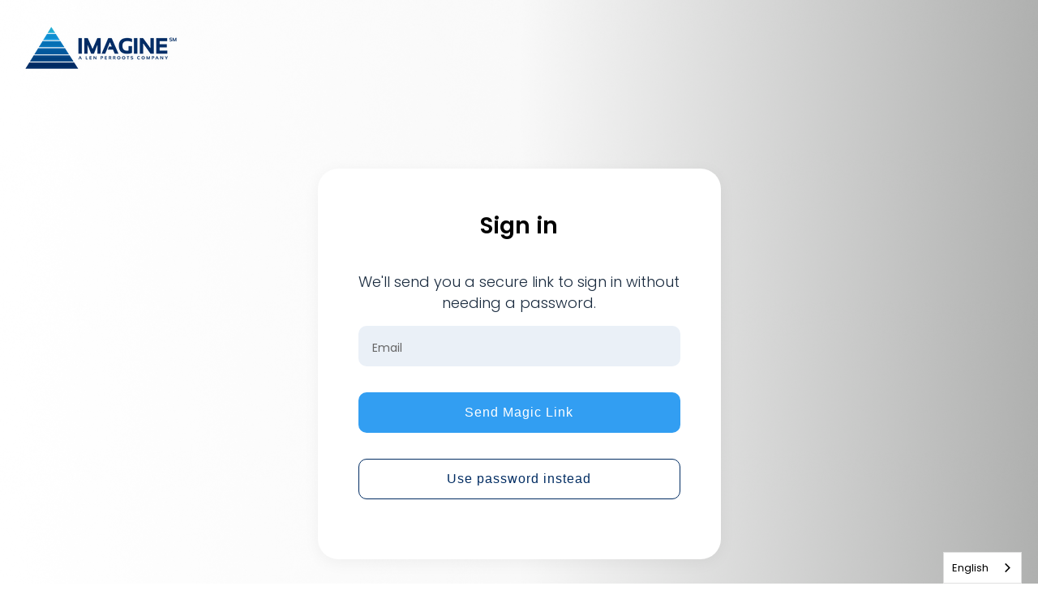

--- FILE ---
content_type: text/html; charset=UTF-8
request_url: https://portal.imagine.biz/
body_size: 3268
content:
<!DOCTYPE html>
<html lang="en">
<head>       
<meta http-equiv="Content-Type" content="text/html; charset=utf-8" />

<title>Imagine, CEO</title>
<!--facebook-->
<meta property="og:title" content="Imagine, CEO" />
<meta property="og:type" content="website" />
<meta property="og:url" content="https://portal.imagine.biz" />
<meta property="og:image" content="https://d1ea3bsweroqag.cloudfront.net/ufiles/white-label/logo/logo-16917845894634.png" />
<meta name="geo.region" content="" />
<meta name="geo.placename" content="Las Vegas, NV" />
<meta name="keywords" content="" />
<meta name="description" content="" />
        <link rel="canonical" href="https://portal.imagine.biz" />
    
<meta name="robots" content="noindex">


<meta name="viewport" content="width=device-width" />
<link rel="shortcut icon" type="image/x-icon" href="https://d1ea3bsweroqag.cloudfront.net/ufiles/white-label/favicon/" />
<link rel="stylesheet" href="https://d1ea3bsweroqag.cloudfront.net/css/style.min.css?vn=12.22">
<noscript><link rel="stylesheet" href="https://d1ea3bsweroqag.cloudfront.net/css/style.min.css?vn=12.20"></noscript>
 
<style type="text/css"> .profile-btn > div > a, .save_button, .agent-login-panel .form input[type="submit"], .pop-form-submit input[type="submit"], .slide-profile-login a, a.rounded_link:not(.light_grey_btn, .call-btn), .bur-icon span, .header_show_noti, .client-pagination-list > a.green_txt, .secondary-bg, a.primary-call-btn, .pop-qus-icon { background:#012c62 !important; }
  .new-search-input .bars-calender ul li a:hover, .new-search-input .bars-calender ul li a.active, .new-search-input a:hover, .new-search-input a.active, .dropdown-ul li a:hover { background:#012c62 !important; }
  a.sorting_text { color: #012c62 !important; }
  .freetrial-form-btn-group a,
  .freetrial-form-btn-group button:hover,
  .freetrial-form-btn-group input:hover,
  .freetrial-btn-group .save_button { background: transparent !important; border-color: #012c62 !important; color: #012c62 !important; }

  .prev-next-btn { color: #fff !important; }
  .prev-next-btn img { filter: brightness(0) invert(1); }
  .download-with-new a.rounded_link { background: transparent !important; }
  .cs-client-page-common .download-with-new a.rounded_link { background: transparent !important; }
  .nclient-link.active span, .js-client-tool-tabs .active { color: #012c62 !important; }
  
  .js-client-tool-tabs .active span, .js-client-tool-tabs .js-embedded-code-li-load.active a,  { color: #012c62 !important; }
  .left-menu ul li.active > a > span.slide-link:before,
  .left-menu ul li > a.active > span.slide-link:before,
  .linkactive, .dinamic-link-wraps:before {background-color:#012c62 !important;}
  .left-menu ul li a.active, .left-menu ul li.active > a, .left-menu ul li.active > span, .left-menu ul li a:hover, .pop-qus-btn:not(.secondary-color) { color: #012c62 !important;}
  .left-menu ul li a.active span, .left-menu ul li a:hover span, .left-menu ul li a:hover span.slide-link:before { background-color: #012c62 !important; }

  .left-menu ul li a:hover span.slide-link{ background-color: transparent !important;}
  .left-menu ul li a:hover span.slide-link:before{background-color:#012c62 !important; }
  
  .left-submenu.active > a:after, .left-submenu.active > span:after{border-color:#012c62 !important;}
  .left-menu ul li a.active span,  .left-menu ul li.active span span { background-color: #012c62 !important; }
  .js-task-field-edit-parent .light_grey_btn { background: #edecec !important; }
  .js-task-field-edit-parent .yellow_tr a { background: #ffff80 !important; }
  .secondary-color:not(.pop-qus-btn) { color:#012c62 !important;  }
  .table-grid-active { background: #eee; }
  .table-grid:hover { background: #f9f9f9; }
  
  .text-form-content,
  .text-form-content:before,
  .text-form-content:after{ background:#198cce !important;}
  

 </style>








 

<script>
var base_url= "https://portal.imagine.biz";
</script>



<!-- amplitude code start -->
<script src="https://cdn.amplitude.com/libs/analytics-browser-2.11.1-min.js.gz"></script><script>window.amplitude.init('32ed4eb85680033a7a6026bbd1f902ec');</script>
<!-- amplitude code end -->

<!--weglot start-->
<script type="text/javascript" src="https://cdn.weglot.com/weglot.min.js" ></script>
<script>
    Weglot.initialize({
        api_key: 'wg_88ee47caaaf0cb67ed7129c9ba7cec258',
        whitelist: [
                    {
                        value: ".js-m-lang"
                    },
        ],
        
        
        //cache: true,
    });
</script>  
<!--weglot end-->

</head>

<body class="v5-design cs-home-grad white-lable-page-body"> 
    




<!--Header Start Here-->
<header id="header" class="">
  <div class="container"> 
    <div class="logo">
      
             
                        <a href="https://portal.imagine.biz">    
                                                          <img src="https://d1ea3bsweroqag.cloudfront.net/ufiles/white-label/logo/logo-16917845894634.png" class="default-logo-whitelabel" />
                             
                        </a>
                    
       </div>
      
                
  </div>
   
 
    
</header> 
<main> 
<!--popup box div-->
<div aria-hidden="false" aria-labelledby="myModalLabel" role="dialog" tabindex="-1" id="new_ajazResponseModel" class="front_pop_model modal fade in new_ajaxModelWidth" >
						  <div class="modal-dialog">
						    <div class="modal-content">
						      <div class="modal-header">
						        <button aria-hidden="true" data-dismiss="modal" class="close closeModelBtn" id="popupBtnCloseFront" type="button"></button>
						      </div>
							<div class="modal-body" id="new_ajaxResponseDiv">
</div>
						      
						    </div>
						  </div>
						</div>
<!--end popup box-->
<!--Content Start Here-->
	
<div class="main-content free-trial-section feature-gradient user_agent">
    <div class="boxMsgWrap"> 

</div><div class="wrap">
        <div class="free-trial-row row-wrap align-center justify-content-center" id="agent-login-container">
            <div class="free-trial-col freetrialcol-form">
                <div class="free-trial-form login-trial-form nlogin-form">
				<h1 class="js-m-lang">Sign in</h1>
                    
                                 
                                
                                
                                
                                
                                
                                
                                <form id="js_send_magic_link_form" class="" name="js_send_magic_link_form" method="post" action="https://portal.imagine.biz/client/magic-login?a=&cinvite=">
				
                                    <p class="js-m-lang">We'll send you a secure link to sign in without needing a password. </p>   
                                    
                                 <div class="freetrial-form-group freetrial-floating-label">
					<input type="email" name="email" id="js_send_magic_link_email" placeholder="Enter Email" required class="freetrial-form-control login-form-control js-m-lang" />
                    <label class="freetrial-label js-m-lang">Email</label>
					</div>
				
					<input type="hidden" name="_token" value="gPFy8m0fjDR4osPuTkwzvJEwBtkxB2gLoAkooLju">
                                <div class="freetrial-form-btn-group">
                                    <input type="hidden" class="js_current_weglot_language" name="lang">
                                    <input type="submit" name="" id="" class="save_button js-m-lang" value="Send Magic Link" />
				</div>  
                                        
                                </form>
                                
                                
                                
                                <form id="client_login_form" class="hide" name="client_login_form" method="post" action="https://portal.imagine.biz/client/login?a=&cinvite=" class="">
					
					
					<input type="hidden" name="_token" value="gPFy8m0fjDR4osPuTkwzvJEwBtkxB2gLoAkooLju">
					<div class="freetrial-form-group">
                        <label class="freetrial-label js-m-lang">Email</label>
    					<input type="text" name="email" id="email" placeholder="Enter Email" value="" class="required freetrial-form-control login-form-control js-m-lang" />
					</div>
					<div class="freetrial-form-group">
                        <label class="freetrial-label js-m-lang">Password</label>
    					<input type="password" name="password" id="password" placeholder="Enter Password" value="" class="required freetrial-form-control login-form-control js-m-lang" />
				</div>
        <div class="freetrial-form-group login-recover-password">
            <a href="https://portal.imagine.biz/client/password/set" class="js-m-lang">Need help or first time?</a>
        </div>
				<div class="freetrial-form-btn-group">
                                    <input type="hidden" class="js_current_weglot_language" name="lang">
                                    <input type="submit" name="" id="" class="save_button js-m-lang" value="Login" />
				</div>
                                                
				</form>
                                
                                <div class="">
                                    <div class="freetrial-form-btn-group freetrial-btn-group">
                                                                                <button type="button" name="" id="js_send_magic_link_btn" class="save_button" data-trigger="password_link_form"> <span class="js-m-lang">Use password instead</span></button>
                                        
                                        <span class="hide js-m-lang js_send_magic_link_text">Send a magic link instead</span>
                                        <span class="hide js-m-lang js_send_password_link_text">Use password instead</span>
                                    </div>
                                    
                                    
                                </div>
                                
                                                                
                                        		</div>
	  </div>
  </div>
</div>
</div>
<!--Content ends Here--> 
</main>
<!--Footer Start Here-->
<footer>
  <div class="container">
    
            <ul>
          <li><a href="https://portal.imagine.biz/agent/login"  class=" js-m-lang">Admin Login</a></li>
          <li><a href="https://portal.imagine.biz/client/login" class=" js-m-lang">Portal Login</a></li>
        </ul>
      
            
            
  </div>
</footer>
<!--Footer ends Here--> <script src="https://d1ea3bsweroqag.cloudfront.net/js/jquery.min.js"  ></script>
<script>
    $(function() {
      $('button.navbar-toggle').click(function() {     
        $(this).toggleClass('active');     
        $('.responsive_m').toggleClass('responsive_active');
      });
    });
</script>


<script type="text/javascript">
  $(function() {
    $('.hero-menu-bars').click(function(){
      $('.hero-menu-overlay').toggleClass('active');
      $('.hero-menu-wrap').toggleClass('active');
      $(this).toggleClass('close-crose');
    });
    $('.hero-sub-menu > a').click(function(){
      if($(this).parent().hasClass('active')){
        $(this).parent().removeClass('active')
        $(this).parent().attr('aria-expanded', 'expanded')
      } else if($('.hero-sub-menu').hasClass('active')) {
        $('.hero-sub-menu').removeClass('active')
        $('.hero-sub-menu').attr('aria-expanded', 'expanded')
        $(this).parent().addClass('active')
        $(this).parent().attr('aria-expanded', 'collapsed')
      } else {
        $(this).parent().addClass('active')
        $(this).parent().attr('aria-expanded', 'collapsed')
      }
    });
  });
</script>


<script type="text/javascript" src="https://portal.imagine.biz/js/jquery.validate.min.js"></script>
<script>
$().ready(function() {
    $("#client_login_form").validate({
        errorClass: 'customErrorClass',
    });
    
    $('#js_send_magic_link_btn').on('click', function() {
        var buttonText = $(this).attr('data-trigger');
        
        
        if(buttonText == 'magic_link_form') {
            // Switch to magic link form
            $(this).attr('data-trigger', 'password_link_form');
            $(this).find('span').text($('.js_send_password_link_text').text());
            
            $('#client_login_form').addClass('hide');
            $('#js_send_magic_link_form').removeClass('hide');
            
            // Copy email value if exists
            var emailValue = $('#email').val();
            if(emailValue != '' && emailValue != null) {
                $('#js_send_magic_link_email').val(emailValue);
            }
            
        } else {
            // Switch back to password form
            $(this).attr('data-trigger', 'magic_link_form');
            $(this).find('span').text($('.js_send_magic_link_text').text());
            
            $('#js_send_magic_link_form').addClass('hide');
            $('#client_login_form').removeClass('hide');
            
            
        }
    });
    
                
        // Set current Weglot language
        if(typeof Weglot !== 'undefined') {
            Weglot.on("initialized", function() {
                var currentLang = Weglot.getCurrentLang();
                $(".js_current_weglot_language").val(currentLang);
            });

            // Update on language change
            Weglot.on("languageChanged", function(newLang, prevLang) {
                $(".js_current_weglot_language").val(newLang);
            });
        }
            
});
</script>
</body></html>


--- FILE ---
content_type: text/css
request_url: https://d1ea3bsweroqag.cloudfront.net/css/style.min.css?vn=12.22
body_size: 14549
content:
@charset "utf-8";@import url(https://fonts.googleapis.com/css2?family=Open+Sans:wght@400;500;600;700&family=Poppins:wght@300;400;500;600;700&display=swap);.d-flex,.feature-flex,.free-trial-row,.header-nav,.new-form-content .suffix_field_row,.v5-design .hero-sub-menu.active>ul.mega-dropdown{display:flex}.flex-wrap,.js-login-form-fields,.row-wrap{flex-wrap:wrap}.font-none{font-size:0!important}.client-you li a,.hero-img-header .heading-2,.start-review p,.v5-design .free-get-started{font-family:"Open Sans";font-style:normal}.hero-clients-text{text-align:center;margin-top:10px;font-size:20px}.agency-profile .new-profile-page>div,.agent-login-panel,.btn-plan,.client-you li a,.feature-accordian-header,.free-trial-row,.free-trial-row>*,.header-nav a,.landing-page-section,.new-profile-page>div,.new_ajaxModelWidth .modal-body,.price-sections-flex .buy-btn a,.price-sections-flex .col,.professional-box,.team_section ul li,.testimonial-card,.testimonial-row,.testimonial-row>*,.text-form-content,.text-form-section .form-text-section,.user_agent,.v5-design .hero-menu li,.v5-design .multiple-solutions-box,.wrap,.wrap-row,.wrap-row>div,footer,footer .social_links ul li a,header#header,header#header .container,input,select,textarea{box-sizing:border-box}#header,*,.more-than-wrap .feature-accordian-body,.more-than-wrap .feature-accordian-header,.nlogin-form .or-continue-with-platform ul li{padding:0}.modal,.modal.fade.in{top:10%}#new_ajazResponseModel,.modal{outline:0;position:fixed;z-index:1050}.close,h1{font-weight:700}*,.client-you li,.madels-ul li,.text-img-sections .wrap-row,.v5-design .hero-menu li:last-child,.v5-design .hero-sub-menu>ul li{margin:0}.btn-plan,.header-nav a.try-tree,.or-div{text-transform:uppercase}.login-form-control:focus~.freetrial-label,.login-form-control:not(:placeholder-shown)~.freetrial-label,.professional-agency.feature-gradient .professional-agency-wrap,button.close{background:0 0}.professional-message,.replace-section{text-align:center;margin-top:40px}.professional-message h2{font-size:42px}.freetrial-form-btn-group a,.profile-btn>div>a:hover,a{text-decoration:none}*{outline:0}html{scroll-behavior:smooth}ol li,ul li{margin:0 0 15px;font-size:18px;line-height:26px;font-weight:300;color:#4d4d4d}.feature-video-wrap,.form-wrap .field-wrap.vloder,.freetrial-floating-label,.madels-wrap,.or-div,.or-div span,.professional-agency-switch input~.agency-yearly,.section-img-icons,.suffix_field_row,.wrap-row{position:relative}.freetrial-floating-label .freetrial-label{position:absolute;top:14px;background:#fff;left:0;right:0;font-size:16px;transition:.5s ease-in-out;pointer-events:none}.login-form-control~.freetrial-label{padding:0 17px;background:#eaf0f7;top:17px}.cs-home-grad header#header,.feature-gradient,.homenew-grad,.homenew-grad header#header,.professional-agency.feature-gradient,header#header{background:url(../images/auth-images/bg.webp) 0 0/cover no-repeat fixed #fff}.freetrial-floating-label .freetrial-form-control:focus~.freetrial-label,.freetrial-floating-label .freetrial-form-control:not(:placeholder-shown)~.freetrial-label{font-size:12px;top:-11px}h1{font-size:40px;margin:0 0 20px;position:relative}h4{font-size:18px;color:#641095;margin:0 0 25px;font-weight:600}.inner-page-body h2{font-size:28px;font-weight:600;padding:10px 0 0;margin-bottom:10px;text-transform:none}.inner-page-body h3{text-transform:none;font-size:24px;color:#4f5c73;margin:25px 0 0;padding-bottom:3px}.inner-page-body h2,h1{color:#4f5c73}.iframe-body .main-content{padding-left:15px;padding-right:15px;box-sizing:border-box}.main-content p{font-size:18px;line-height:26px;text-align:center;margin-bottom:15px;font-weight:300}.align-center-profile-title ul.media-links-ul li,.align-center-profile-title ul.media-links-ul li a,.inner-page-body p{text-align:left}.flex-coloum,.flex-direc-coloum{flex-direction:column}.logo,.more-than-tab-images,.text-form-section .content.form-wrap,header#header .container{display:flex;align-items:center}body{font-family:Poppins,sans-serif;font-size:14px;color:#192a3e;overflow-x:hidden}ul{margin:0 0 0 22px;list-style:disc}a,span.spanBgBlue{color:#109cf1}img{border:0;max-width:100%;height:auto;display:block}input,select,textarea{background:#fff;border:1px solid #bdbdbd;padding:0 8px;line-height:44px;height:53px;color:#818181;width:100%}#header .container{padding-top:25px;padding-bottom:25px;overflow:hidden}.container{max-width:1280px;margin:0 auto;width:100%}.header-nav a{padding:9px 40px;color:#333;font-size:14px;font-weight:600;border:1px solid #d0d3d8;border-radius:4px;margin-right:5px;white-space:nowrap}.header-nav a:last-child{margin-right:0}.header-nav a.try-tree{background:#109cf1;color:#fff;border-color:transparent}header#header{position:sticky;top:0;z-index:99;padding:30px 0}header#header .container{width:100%;max-width:1340px;padding:0 30px;overflow:visible;justify-content:space-between}.user_agent.agent-profile,.white-lable-page-body header#header.remove-gradient-header,header#header.homepage,header#header.remove-gradient-header{background:#fff}.mb-30{margin-bottom:30px!important}.logo{float:left;width:auto}.logo img{max-height:42px;width:auto;height:auto}.logo img.default-logo-whitelabel{max-height:70px;max-width:320px;padding:2px 0}.text-img-sections .text-img-wrap>div,.wrap{max-width:1340px;margin:0 auto;width:100%}#new_ajazResponseModel.new_ajaxModelWidth{width:400px}#new_ajazResponseModel{display:none;left:0;margin:25px auto;right:0;top:0}.fade.in{opacity:1}.modal.fade{top:-25%;transition:opacity .3s linear,top .3s ease-out}.fade{opacity:0;transition:opacity .15s linear}.close,input[disabled],textarea[disabled]{opacity:.2}.modal{background-clip:padding-box;background-color:#fff;border:1px solid rgba(0,0,0,.3);border-radius:6px;box-shadow:0 3px 7px rgba(0,0,0,.3);left:50%;margin-left:-280px;width:560px}.col,.feature-video-box img,.full-width,.hero-tabber-btns>*,.mega-dropdown-relative ul.mega-dropdown li,.more-than-tab-images img,.section-img img,.text-form-section .content.form-wrap>div,.v5-design .hero-sub-menu>ul.mega-dropdown li.mega-dropdown-li,.w-100,.wrap{width:100%}.section-img-auto img{width:auto;margin:0 auto;max-width:100%}.section-best-class{display:flex;justify-content:flex-end}.section-best-class img{max-width:500px}#new_ajazResponseModel .modal-dialog{margin:0 auto;position:relative}#new_ajazResponseModel .modal-header{border:none;border-radius:6px 6px 0 0}#new_ajazResponseModel button.close{background:url(../images/close.png) no-repeat rgba(0,0,0,0);cursor:pointer;height:30px;opacity:1;position:absolute;right:-10px;top:-10px;width:30px;z-index:1}button.close{border:0;cursor:pointer;padding:0}.close{color:#000;float:right;font-size:20px;line-height:20px;text-shadow:0 1px 0 #fff}.new_ajaxModelWidth .modal-body{padding:15px;max-width:1000px;width:100%}.modal-body{max-height:500px;overflow-y:auto;padding:0 15px 15px;position:relative}.wrap{padding:0 30px;position:relative}.text-img-wrap{max-width:none;padding:0;display:flex;flex-direction:column;gap:20px}.ahsuite-agencies .text-img-wrap{gap:60px}.banner{padding-bottom:50px;padding-top:50px;clear:both}.align-center{align-items:center}.wrap-row{display:flex;margin:0 -15px}.wrap-row>div{padding:0 15px}#profile-title.align-center-profile-title ul.media-links-ul li.con-location,.text-img-wrap .wrap-row{width:auto}.section-contant h1{font-size:54px;font-weight:400;color:#192a3e;margin-bottom:16px;line-height:1.5;text-transform:none;position:relative}.section-contant h1 span{font-weight:700;display:block}.section-contant h2,.section-contant h3{font-weight:700;color:#192a3e;margin-bottom:15px;text-transform:none;font-size:32px;line-height:140%}.section-contant h2 a,.section-contant h3 a{color:#192a3e}.section-contant p,.small-box ul li{font-size:18px;line-height:33px;color:#334d6e}.section-contant p,.subscribe-page .text-img-header,.task-management-tool .text-img-header{margin-bottom:25px}.small-box ul{margin-top:25px}.small-box ul li{margin-bottom:10px;font-weight:400}#about-title p:last-of-type,.app-sumo p:last-of-type,.freetrial-form-group:last-of-type,.professional-box ul li:last-child,.section-contant p:last-of-type,.small-box ul li:last-child,.social-link-btn:last-child,.testimonial-body p:last-child,.text-form-section .form-wrap .field-wrap:last-child,.text-form-section .text-form-content p:last-of-type,.text-img-header p:last-of-type:not(.step-description),.v5-design .use-for-free p:last-child,footer ul li{margin-bottom:0}.small-box-left ul li{text-align:left;line-height:1.5}.banner .section-contant p{font-size:22px}.readmore{margin-top:15px;display:block}.btn-plan{padding:13px 40px;font-size:14px;font-weight:600;border:1px solid transparent;border-radius:4px;display:inline-block;background:#109cf1;color:#fff;margin-top:30px}.lets-you-focus-section{padding:125px 0 30px;background:url(../images/v7-images/msg-icon.png) right 40px bottom 30px no-repeat #fff}.business-card-detail,.business-today,.business-today h2,.form-wrap .btns,.new-form-content h3,.or-div,.social-link-btn,.team-inner .about-profile-wrap h1,.team_section ul li,.team_section ul li p,.text-img-header,.use-for-free p,.v5-design .use-for-free h2,footer{text-align:center}.text-img-header h2{margin-bottom:15px;color:#192a3e;line-height:63px;text-transform:none;font-weight:700;font-size:42px}.nget-started,.text-img-header .nheading-blue,.text-img-header p{font-size:22px;line-height:normal;font-weight:400;text-align:center;font-family:"Open Sans";font-style:normal}.text-img-header p{margin-bottom:20px;color:#192a3e}.text-img-header .nheading-blue{color:#479aea;text-transform:uppercase;margin-bottom:5px}.nget-started{border-radius:8px;background:#479aea;color:#fff;padding:12px 18px;display:inline-flex;margin:20px 0;border:1px solid #479aea}.nget-started-second{color:#479aea;background:0 0}.hero-img-header{margin-bottom:27px}.hero-6-3-model{padding-top:140px;background:url(../images/v7-images/ellipse-6-3.svg) center 90px/80% auto no-repeat}.hero-img-header .heading-2{color:#192a3e;text-align:center;font-size:58px;font-weight:700;line-height:62px}.header-clients{padding-top:60px;display:block}.header-clients-wrap{display:flex;gap:40px;margin-top:-230px;position:relative}.header-clients-content{box-shadow:0 4px 24px 0 #e2e2e2;padding:20px;border-radius:16px;width:100%;display:flex;flex-direction:column;gap:16px;text-align:center;background:#fff}.agencyprofile-img,.header-clients-icon{display:flex;align-items:center;justify-content:center}.header-clients-icon img{width:40px}.header-clients-content h3{font-size:24px;line-height:32px;font-weight:700}.header-clients-content p{font-size:18px;line-height:30px}.replace-your-current{background:url(../images/auth-images/bg.webp) 0 0/cover no-repeat fixed #fff;padding:107px 0}.replace-section img{max-width:100%;margin:0 auto 8px}.replace-section h3{color:#192a3e;line-height:27px;font-size:18px;margin-bottom:8px;text-transform:none;font-weight:600}.replace-section p{color:#334d6e;font-size:16px;line-height:24px}.text-img-last{padding:35px 0 52px;background:url(../images/v7-images/network-digital-bottom.png) right bottom no-repeat}.faq-full-col .text-img-header h2,.price-tab .text-img-header{margin-bottom:50px}.price-sections-flex,.v5-design .free-get-wrap{display:flex;justify-content:center;gap:8px}.price-sections-flex .wrap-row{width:auto;box-shadow:0 0 25px rgba(0,0,0,.25);background:#fff;border-radius:10px;overflow:hidden}.price-sections-flex .col{min-width:350px;padding:20px;border-left:1px solid #e1f1ff}.price-sections-flex .col:first-child{border-left:none}.price-sections-flex .price-section{text-align:center;height:100%;position:relative}.price-sections-flex .circle-box{min-height:54px;margin-bottom:20px}.price-sections-flex .circle{color:grey;font-weight:400;font-size:25px;margin:0}.price-sections-flex .per-month{color:grey}.price-sections-flex ul{list-style:none;margin:0 0 60px;padding:0}.price-sections-flex ul li{margin-bottom:8px}.price-sections-flex ul li span{color:#9aabe8;font-size:16px;padding-bottom:8px;display:block;border-bottom:1px solid #eff5fa}.price-sections-flex .buy-btn{display:flex;justify-content:center;position:absolute;bottom:0;left:20px;right:20px}.price-sections-flex .buy-btn a{display:inline-flex;background:#a2b1fa;color:#fff;font-weight:600;font-size:16px;height:35px;align-items:center;justify-content:center;border-radius:5px;padding:0 20px}.inner-page-body{padding-bottom:60px;min-height:390px}.inner-page-body a{word-break:break-all}.main-content{clear:both;padding-top:55px;float:left;width:100%;overflow-x:hidden}.agent-login-panel{max-width:400px;margin:50px auto;padding:40px;display:block;background:#fff;border-radius:5px;-webkit-border-radius:5px;-moz-border-radius:5px;box-shadow:0 1px 3px #000;-moz-box-shadow:0 1px 3px #000;-webkit-box-shadow:0 1px 3px #000}.cus-btn-flex,.res-wrap-row #agent_registration_form{max-width:300px;margin:0 auto}.google-btn,.linkin-btn{box-shadow:0 2px 5px rgba(0,0,0,.4)}.agent-login-panel h1{color:#000;font-size:27px;margin:0 0 20px;text-align:center;border-radius:5px 5px 0 0}.agent-login-panel .form input{padding:5px 10px;height:auto;line-height:23px;margin-bottom:12px}.agent-login-panel .form input[type=submit]{background:#109cf1;border:1px solid #fff;color:#fff;display:block;margin:0 auto 10px;padding:3px 19px;width:auto;cursor:pointer;-webkit-appearance:none;appearance:none;border-radius:0;-moz-border-radius:0;-ms-border-radius:0;-webkit-border-radius:0}.forgot-pass{float:right;color:#333}.forgot-pass:hover{text-decoration:underline}.inner-page-body .team_section h1{text-align:left;border-bottom:2px dotted #e3e2e2;padding:0 0 10px}.team_section ul{margin:0;padding:0;list-style-type:none}.team_section ul li{float:left;width:50%;padding:0 22px;margin:0 0 50px}.team_section ul li .profile_pik{width:275px;height:275px;margin:0 auto 15px;border-radius:50%;-moz-border-radius:50%;-webkit-border-radius:50%;position:relative}.team_section ul li .profile_pik img{margin:0 auto;border-radius:50%;-moz-border-radius:50%;-webkit-border-radius:50%}.team_section ul li .social-media{position:absolute;bottom:8%;right:13%}.inner-page-body .team_section h2,.inner-page-body .team_section h4{margin:0 0 15px;padding:0;font-weight:400;text-align:center;font-size:22px;color:#2d2d2d}.agent-login-panel .form label{display:block;font-size:14px;padding-bottom:5px}.wrap.left-right-section{padding-top:100px;padding-bottom:50px}.new-form-content{padding-top:20px}.form-wrap-logo{display:flex;justify-content:center;margin-bottom:10px}.new-form-content h3{text-transform:capitalize;font-size:22px;margin-bottom:10px}.boxMsg img,.boxMsg strong,.cus-btn-flex,.no-js .owl-carousel,.owl-carousel.owl-loaded{display:block}.social-link-btn{display:block;border-radius:3px;color:#fff;font-weight:600;font-size:18px;padding:10px 15px;border:1px solid transparent;position:relative;margin-bottom:15px}.linkin-btn{background:#2779b4;color:#fff}.google-btn{background:#d0463b;color:#fff}.default-list-btn{background:#f2f2f2;border-color:#e7e7e7;color:#828282;cursor:pointer}.social-link-btn img{position:absolute;max-height:20px;left:15px;top:50%;margin-top:-10px}.or-div{font-weight:600;color:#4d4d4d;margin:20px 0}.or-div:before{content:'';background:#4d4d4d;height:2px;top:50%;left:0;right:0;margin-left:-1px;position:absolute}.or-div span{display:inline-block;color:#4d4d4d;background:#fff;padding:0 5px}.already-logged-in-row.hide,.hero-menu-bars,.hide,.login-form-radio input,.normal_hide,.v5-design .hero-menu-overlay,.v5-design .multiple-solutions-icons .owl-dots{display:none!important}.form-wrap .field-wrap{float:left;width:100%;margin-bottom:20px}.field-wrap.vloder #emailerror{margin:0;position:absolute;right:0;top:0}.field-wrap.vloder #emailerror img{width:27px;height:auto}.form-wrap input{padding:5px 10px;height:auto;line-height:23px;margin-bottom:0}.new-form-content .field-wrap input,.new-form-content .field-wrap textarea{padding:0;border:none;border-bottom:1px solid #ccc;height:35px;font-size:14px}.new-form-content input.customAlphaField,footer ul li{padding:0 10px}.suffix_field_row{display:table;border-collapse:separate}.suffix_field_row .suffix_field_span{background:#eee;border:1px dashed #bdbdbd;padding:5px 10px;line-height:23px;width:1%;white-space:nowrap;vertical-align:middle;display:table-cell;border-left:none;font-weight:700;min-width:145px;text-align:left}.new-form-content .suffix_field_row .suffix_field_span{min-width:93px}.form-wrap .field-wrap label.customErrorClass{padding-top:2px}.form-wrap .field-wrap label{font-size:16px;padding-bottom:5px;display:block}label.customErrorClass{color:red;display:block;font-size:12px!important}.business-card-detail button[type=submit],.form-wrap input.button{background:#109cf1;border:1px solid #fff;color:#fff;display:inline-block;margin:0 auto 10px;padding:3px 19px;width:auto;cursor:pointer;-webkit-appearance:none;appearance:none;border-radius:0;-moz-border-radius:0;-ms-border-radius:0;-webkit-border-radius:0;line-height:23px}.new-form-content .field-wrap input.save_button{width:100%;max-width:250px;border-radius:100px;height:auto;padding:10px 0;margin:0;letter-spacing:.4px;font-size:18px;font-weight:600}.col-30{max-width:30%}.col-70{max-width:70%}.landing-page-section,.user_agent{min-height:calc(100vh - 268px)}.agent-profile-wrap{max-width:1300px;padding:0 15px}.new-profile-page{display:flex;flex-wrap:wrap;padding:0 10px}.new-profile-page>div{padding-bottom:30px}.new-profile-page #avatar-big{width:300px;float:none}.iframe-body .new-profile-page #avatar-big{width:200px}.new-profile-page #avatar-big>img{width:100%;max-width:200px;height:200px;border-radius:50%;margin:0 auto;min-width:200px}.new-profile-page #profile-title{width:calc(100% - 300px);float:none;padding:0 0 30px 30px}.iframe-body .new-profile-page #profile-title{width:calc(100% - 208px)}.new-profile-page .social_links,.owl-theme .owl-nav,.owl-theme .owl-nav.disabled+.owl-dots{margin-top:10px}.new-profile-page .social_links ul{list-style:none;display:flex;margin:0}.new-profile-page .social_links ul li{width:33px;height:33px;margin-top:10px;margin-left:5px;margin-bottom:0}.new-profile-page .social_links ul li:first-child,.start-review ul li:first-child{margin-left:0}.start-review ul li{line-height:normal}footer .start-review{gap:10px;margin-top:15px;display:flex;align-items:center;justify-content:center;flex-direction:column}footer .start-review p{color:#fff}.about-profile-wrap .social_links ul li a{display:block;height:33px;width:100%;background:url(../images/v2-images/social-media-icons.png) center center no-repeat #6c63ff;background-size:auto!important;border-radius:50%}.about-profile-wrap .social_links ul li.medium_ico a{background:url(../images/v2-images/medium-m-brands.svg) center center/auto 22px no-repeat #6c63ff!important}.new-profile-page .about-profile-wrap .social_links ul li.twitter_ico a,footer .social_links ul li.twitter_ico a{background-position:-42px center}.new-profile-page .about-profile-wrap .social_links ul li.facebook_ico a,footer .social_links ul li.facebook_ico a{background-position:10px center}.new-profile-page .about-profile-wrap .social_links ul li.instagram_ico a,footer .social_links ul li.instagram_ico a{background-position:-146px center}.new-profile-page .about-profile-wrap .social_links ul li.linkedin_ico a,footer .social_links ul li.linkedin_ico a{background-position:-94px center}.new-profile-page #profile-title h1{font-size:30px;color:#000;margin-bottom:3px;word-break:break-word}.new-profile-page #profile-title h1 span{padding-top:0;font-size:18px;color:#000;margin-bottom:15px;font-weight:400;display:block;margin-top:5px}#profile-title ul.media-links-ul{display:flex;margin:0 -8px 10px;flex-wrap:wrap;list-style:none}#profile-title ul.media-links-ul li{padding:0 8px;margin-bottom:5px}#profile-title ul.media-links-ul li a{padding-left:24px;color:#000}#profile-title ul.media-links-ul li.con-location{background:url(../images/gps-gray.png) left 10px center/18px no-repeat;width:100%}#profile-title ul.media-links-ul li.con-email{background:url(../images/mail-gray.png) left 10px center/18px no-repeat}#profile-title ul.media-links-ul li.con-phone{background:url(../images/phone-gray.png) left 10px center/18px no-repeat}#profile-title ul.media-links-ul li.con-web{background:url(../images/web-gray.png) left 10px center/18px no-repeat}.profile-btn{display:flex;margin:0 -5px}.already-logged-in-row>*,.profile-btn>div,.testimonial-star-ul>*{padding:0 5px}.profile-btn>div>a{display:block;background:#109cf1;color:#fff!important;padding:10px 15px;border-radius:5px;font-size:14px!important;font-weight:600}#profile-title a{font-size:16px}#about-title,.page-card-section .text-img-header{margin-bottom:40px}#about-title h2{padding-top:0;color:#000}.text-form-section{overflow:hidden}.text-form-content{padding:60px 30px 60px 1px;background:#6969ff;position:relative}.text-form-content p{color:#fff;font-size:20px;font-weight:600}.text-form-content:before{content:'';right:calc(100% - 1px);position:absolute;left:-1000000px;background:#6969ff;top:0;bottom:0}.text-form-content:after{content:'';left:calc(100% - 1px);position:absolute;right:-1000000px;background:#6969ff;top:0;bottom:0}.text-form-section .form-text-section{position:relative;max-width:350px;padding:50px;background:#fff;border-radius:10px;box-shadow:0 0 5px rgba(0,0,0,.3);margin:8px 0}.text-form-section .form-wrap .field-wrap{margin-bottom:15px}.text-form-section .form-wrap input,.text-form-section .form-wrap textarea{border:none;border-bottom:1px solid #a7a9ac;padding:0 0 5px;height:35px;font-size:15px;margin-bottom:10px;font-family:Poppins,sans-serif}.text-form-section .form-wrap textarea{height:70px}.text-form-section .form-wrap input.button{border:none;max-width:300px;width:100%;padding:12px 13px;height:auto;font-size:18px;font-weight:600;border-radius:200px;margin:0}.form-text-section h2{padding-top:0;margin-bottom:15px;color:#000}.new-profile-page .about-profile-wrap{width:100%;display:flex;justify-content:center}.thanks_wrapper{padding:30px}.client-thanks-page h2{font-size:18px;font-weight:400;padding:0;text-transform:none;border:none;margin:0 0 10px}.client-thanks-page h1{font-size:24px;line-height:normal;color:#000;font-weight:400;margin:0 0 10px}.page-emailverified{padding-top:53px;background:url(images/checkmark-icon.png) center top no-repeat}ul.errorbox{margin:0;padding:0}footer{width:100%;float:left;background:#333;padding:70px 30px;position:relative;margin-top:0}footer .container{max-width:1280px}footer ul{margin:0 -10px;list-style:none;justify-content:flex-start;display:flex}.second-free-trial-row,footer ul.full-footerlink{justify-content:space-between}footer ul li a{font-size:13px;line-height:22px;color:#fff;font-family:'Open Sans',sans-serif;font-weight:700}.footer-wrap .copyright{font-size:12px;margin:10px 0 0;float:left;clear:both;padding:2px 0;color:#565656;text-align:left}.business-today h2{color:#192a3e;margin:0 0 8px;font-size:32px;line-height:48px}.business-today p{font-size:18px;line-height:27px;margin-bottom:0;color:#334d6e}.professional-box h3,.replace-your-wrap .text-img-header h2{font-size:32px;line-height:48px}a.btn-bluearrow{display:inline-block;margin-top:30px}.reports-presentations{padding:50px 0 150px;background:url(../images/v7-images/reports-bg.png) right bottom no-repeat}.auto-img{width:auto!important;position:absolute}.ppd-img{top:0;left:100px}.cir-img{top:177px;left:270px}.list-img{top:290px;left:-70px}.xcel-img{bottom:0;left:290px}.text-img-wrap:nth-child(2n){background:url(../images/auth-images/bg.webp) 0 0/cover no-repeat fixed #fff;padding:100px 0}.text-img-wrap.file-management{padding:120px 0;background:url(../images/v7-images/pa-icon-2.png) left bottom no-repeat}.text-img-wrap.password-management{padding:60px 0}.work-journals{padding:120px 0}.replace-your-wrap{padding:67px 110px;background:#fff}.replace-your-wrap .text-img-header p strong{font-weight:600}.network-digital-top{left:70px;top:-35px}.business-today{padding:60px 30px;background:url(../images/auth-images/bg.webp) 0 0/cover no-repeat fixed #fff}.btn-wrap .btn-plan{padding:9px 40px}.professional-agency{padding:60px 0;background:url(../images/v7-images/pa-icon-2.png) left bottom no-repeat}.agency-profile .new-profile-page>.align-center-profile-title ul.media-links-ul,.align-center-profile-title .profile-btn,.justify-content-center,.professional-agency-wrap{justify-content:center}.professional-box{padding:22px 22px 120px;box-shadow:0 0 25px rgb(0 0 0 / 10%);background:#fff;height:100%;position:relative}.professional-flex{display:flex;flex-direction:column;justify-content:center;align-items:flex-start;height:auto}.professional-box>*{width:100%;text-align:left}.small-price{color:rgba(170,170,170,.67);font-size:18px;line-height:0}.you-save-text{font-weight:500;font-size:14px;color:#334d6e;margin-bottom:18px}.professional-image{display:none;justify-content:center;height:200px;align-items:center;margin-bottom:30px}.professional-image img{max-height:200px}.professional-box h3{margin-bottom:10px;color:#192a3e;font-weight:600;font-size:27px}.professional-box h5{margin-bottom:10px;color:#109cf1;font-weight:600;font-size:30px;line-height:1.8;display:flex;align-items:center;gap:10px}.professional-box h4,.professional-box h6,.professional-box ul li{color:#334d6e;font-size:18px;line-height:27px}.professional-box h5 span{font-weight:400;font-size:18px;line-height:27px}.professional-box h4,.professional-box h6{font-weight:400;margin-bottom:15px}.professional-box ul{text-align:left;padding:0;margin:0;list-style:none}.professional-box ul li{font-weight:400;display:flex;align-items:baseline;padding:0;margin-bottom:10px}.professional-box ul li img,.professional-box ul li svg{margin-right:12px;min-width:18px}.professional-btn .btn-plan{padding:9px 20px;min-width:1px}.professional-btn{position:absolute;bottom:22px;left:22px;width:auto}.professional-agency-wrap{background:url(../images/v7-images/pa-icon-4.png) right center no-repeat,url(../images/v7-images/pa-icon-1.png) left 160px top 50px no-repeat;flex-wrap:wrap}.pa-icon-top{top:-60px;right:244px}input[disabled],input[readonly],textarea[disabled],textarea[readonly]{background:#f8f8f8!important}.subscribe-page{padding-top:0}.testimonials-wrap{padding:100px 15px 80px;background:url(../images/auth-images/bg.webp) 0 0/cover no-repeat fixed #fff}.testimonials-wrap .btn-plan{margin:10px 0 30px}.testimonials-wrap .section-contant h3{margin-bottom:35px}.testimonials-wrap .bx-controls-direction,.testimonials-wrap .owl-nav{position:absolute;top:0;right:30px}.testimonials-wrap .bx-controls-direction a{border:1px solid #133240;padding:5px 10px;border-radius:4px;display:inline-block;color:#133240;font-size:0;font-weight:600;margin:0 0 0 10px}.testimonials-wrap .bx-controls-direction a.disabled{opacity:.6}.testimonials-wrap .bx-controls-direction a.bx-prev,.testimonials-wrap .owl-carousel .owl-nav button.owl-prev{margin:0;padding-left:15px}.testimonials-wrap .bx-controls-direction a.bx-prev:after{content:"Previous";font-size:21px}.testimonials-wrap .bx-controls-direction a.bx-prev:before,.testimonials-wrap .owl-carousel .owl-nav button.owl-prev:before{width:8px;height:8px;content:'';border:3px solid #109cf1;display:inline-block;border-right:none;border-bottom:none;transform:rotate(-45deg);position:relative;top:-2px;margin-right:5px}.testimonials-wrap .bx-controls-direction a.bx-next:before{content:"Next";font-size:21px}.testimonials-wrap .bx-controls-direction a.bx-next:after,.testimonials-wrap .owl-carousel .owl-nav button.owl-next:after{width:8px;height:8px;content:'';border:3px solid #109cf1;display:inline-block;border-right:none;border-bottom:none;transform:rotate(137deg);position:relative;top:-2px;margin-left:5px}.testimonials-wrap .bx-controls-direction a.bx-next,.testimonials-wrap .owl-carousel .owl-nav button.owl-next{padding-right:15px}.testimonials-wrap .bx-pager{display:flex;justify-content:center;margin-top:15px}.testimonials-wrap .bx-pager .bx-pager-item{margin:0 2.5px}.testimonials-wrap .bx-pager .bx-pager-item a.bx-pager-link{font-size:0;display:inline-block;width:10px;height:10px;background:#fff;border-radius:50px}.testimonials-wrap .bx-pager .bx-pager-item a.bx-pager-link.active,.testimonials-wrap .owl-theme .owl-dots .owl-dot.active span,.testimonials-wrap .owl-theme .owl-dots .owl-dot:hover span{background:#696969}.testimonials-wrap .testimonial-body{height:210px;overflow:hidden}.testimonial-page h1{font-weight:700;font-size:54px;line-height:1.5;text-align:center;letter-spacing:.02em;color:#133240;margin-bottom:30px}.testimonial-header .testimonial-giver,.testimonial-header .testimonial-giver-desc{margin:0 0 15px;font-weight:600;text-align:left;letter-spacing:.02em;line-height:1}.testimonial-row{margin:0 -18px;display:flex;flex-wrap:wrap}.testimonial-row>*{padding:0 18px;width:50%}.testimonial-card{border:1.33686px solid #e7eaec;border-radius:5px;overflow:hidden;padding:30px;margin-bottom:18px;text-align:left;background:#fff;display:block}.testimonial-img-star{display:flex;align-items:flex-start;justify-content:space-between;margin-bottom:16px}.testimonial-star-ul{margin:0 -5px;padding:0;list-style:none;display:flex;align-items:center}.owl-carousel .owl-item img.testimonial-img,.testimonial-img{width:81px}.testimonial-header .testimonial-giver{padding:0;font-size:29.4109px;color:#133240}.testimonial-header .testimonial-giver-desc{padding:0;font-size:15px;color:#5e737c}.testimonial-body p{font-weight:400;font-size:18px;line-height:27px;letter-spacing:.02em;color:#334d6e;margin-bottom:10px}.testimonials-wrap .owl-theme .owl-dots .owl-dot span{margin:0 2.5px;background:#fff}.testimonials-wrap .owl-carousel,.v5-design .hero-menu li.mega-dropdown-wrap{position:static}body .testimonials-wrap .owl-carousel .owl-nav button{border:1px solid #133240!important;padding:5px 10px!important;border-radius:4px;display:inline-block;color:#133240!important;font-size:21px!important;font-weight:600!important;margin:0 0 0 10px!important}body .testimonials-wrap .owl-carousel .owl-nav button:hover{background:0 0!important}.mt-80{margin-top:80px!important}.feature-banner{padding:110px 0 140px}.content-text-center>*{text-align:center;margin-left:auto;margin-right:auto}.feature-banner h1{margin-bottom:28px}.feature-banner .small-box{margin-bottom:79px}.feature-pading{padding:90px 0}.task-management-tool{padding-bottom:55px}.task-management-tool .text-img-header p{line-height:35px}.flex-left{justify-content:flex-start!important}.benefits-task-management{padding-bottom:58px}.benefits-task-icon{height:40px;display:flex;align-items:flex-end;margin-bottom:30px}.benefits-task-col{margin-bottom:80px}.benefits-task-management .text-img-header{margin-bottom:45px}.benefits-task-management .wrap-row>*{padding:0 20px!important}.white-bg{background:#fff!important}.white-bg.file-management{background:url(../images/v7-images/pa-icon-2.png) left bottom no-repeat!important}.feature-task-management .text-img-header{margin-bottom:89px}.feature-accordian-wrap{border-bottom:2px solid rgba(194,207,224,.73);transition:.5s ease-in-out}.feature-accordian-wrap.feature-accordian-active{transition:.5s ease-in-out;border-bottom-color:transparent;background-color:#fff;box-shadow:0 0 25px rgba(0,0,0,.1)}.feature-accordian-header{display:flex;align-items:center;justify-content:space-between;padding:22px 35px;cursor:pointer}.feature-accordian-header h3,.feature-accordian-header h4{margin:0;color:#334d6e;font-size:22px;line-height:35px}.feature-accordian-header img{transition:.5s ease-in-out;width:20px}.feature-accordian-active .feature-accordian-header>img{transform:rotate(180deg)}.feature-accordian-body{padding:18px 35px 22px}.feature-accordian-body p{font-weight:400;font-size:18px;line-height:35px;color:#334d6e}.feature-video-box{padding:0;background:#fff;box-shadow:0 0 25px rgba(0,0,0,.1);border-radius:0;overflow:hidden}.feature-faq-body,.feature-faq-header{padding:24px 0;border-bottom:1px solid rgba(194,207,224,.73)}.feature-video-box iframe{position:absolute;left:0;top:0;width:100%;height:100%}.feature-accordian-flex{display:flex;flex-wrap:wrap;gap:20px}.feature-accordian-flex .feature-accordian-wrap{width:calc(50% - 10px);border:none}.feature-accordian-flex .feature-accordian-header{padding:15px 35px}.feature-accordian-flex .feature-accordian-header h3,.feature-accordian-flex .feature-accordian-header h4{display:flex;gap:16px;color:#192a3e;text-align:left}.help-task-management h2{font-size:42px;line-height:63px;color:#192a3e;margin-bottom:15px}.help-task-management .btn-plan{margin-top:44px}.feature-faq{max-width:990px;margin:0 auto}.feature-faq-header{display:flex;justify-content:space-between;cursor:pointer;align-items:center}.feature-faq-header h4{margin:0;font-weight:700;font-size:22px;color:#334d6e;line-height:1.5}.feature-faq-header>span{position:relative;width:14px;height:14px}.feature-faq-header>span:before{transition:.5s ease-in-out;content:'';height:1px;width:100%;display:block;position:absolute;top:50%;left:0;background:rgba(194,207,224,.73)}.feature-faq-header>span:after{transition:.5s ease-in-out;content:'';height:100%;width:1px;display:block;position:absolute;top:0;left:50%;background:rgba(194,207,224,.73)}.feature-faq-active .feature-faq-header>span:after{transform:rotate(90deg)}.feature-faq-body p{font-weight:400;font-size:18px;line-height:1.5;color:#334d6e}.white-lable-page-body .feature-gradient,.white-lable-page-body header#header{background:url(../images/auth-images/bg-blackwhite.png) center/cover no-repeat fixed}.free-trial-section{padding:90px 0 100px;overflow:hidden}.free-trial-row>*{padding:0 30px;width:100%}.free-trial-form{background:#fff;padding:50px 50px 80px;box-shadow:0 4px 20px rgba(0,0,0,.05);border-radius:25px}.nlogin-form{padding:50px}.free-trial-form h1,.free-trial-form h2{font-weight:600;font-size:28px;line-height:1.5;text-align:center;color:#000;margin-bottom:35px}.freetrial-form-group{margin-bottom:20px;width:100%}.freetrial-form-control{font-weight:400;font-size:16px;letter-spacing:1.2px;color:#667085;border:none;border-bottom:1px solid #ccc;padding:0}.freetrial-form-btn-group{margin-top:32px;width:100%;display:flex}.freetrial-form-btn-group a,.freetrial-form-btn-group button,.freetrial-form-btn-group input{background:#329ef2;border-radius:10px;border:2px solid transparent;width:100%;height:60px;font-size:19px;color:#fff;letter-spacing:1px;cursor:pointer;transition:.5s ease-in-out;box-sizing:border-box;justify-content:center;text-align:center;align-items:center;display:inline-flex}.freetrial-form-btn-group a,.freetrial-form-btn-group button:hover,.freetrial-form-btn-group input:hover{background:0 0;color:#329ef2;border-color:#329ef2}.freetrial-form-btn-group a{margin-left:20px}.freetrial-form-btn-group a:hover{background:#329ef2;border-color:#329ef2;color:#fff;text-decoration:none}.free-trial-content h1{font-weight:700;font-size:58px;color:#000;line-height:1.3;margin:0}.free-trial-content p{font-weight:400;font-size:23px;line-height:1.5;margin:15px 0 0;text-align:left}.free-trial-content p a{color:#109cf1;font-weight:500}.login-form-radio{display:flex;justify-content:center;margin-bottom:40px}.login-form-radio label{padding:0 15px;cursor:pointer}.login-form-radio label span{font-weight:600;font-size:14px;color:#667085;display:flex;align-items:center;cursor:pointer}.login-form-radio label span:before{content:'';width:25px;height:25px;border:1px solid #667085;border-radius:50%;margin-right:15px}.login-form-radio label input:checked+span:before{background:#109cf1;border-color:transparent}.login-form-control{border:none;background:#eaf0f7;border-radius:10px;height:60px;padding:0 20px;color:#4f555a;font-weight:400}.login-recover-password{margin-bottom:0;margin-top:10px;text-align:right;display:flex;justify-content:flex-end;}.login-recover-password a{color:#c7c7c7;font-weight:500;font-size:14px}.v5-design .communicate-list,.v5-design .multiple-solutions-icons .owl-nav{margin-top:50px}.login-trial-form .freetrial-btn-group{margin-top:0;margin-bottom:24px}.nlogin-form .freetrial-form-group label{color:#666;font-size:14px;margin-bottom:6px;display:block}.nlogin-form .login-recover-password a{font-weight:400}.nlogin-form .freetrial-form-btn-group{margin-top:32px}.nlogin-form .freetrial-form-btn-group .save_button{height:50px;font-size:16px}.nlogin-form .freetrial-form-group input.login-form-control{height:50px}.nlogin-form .freetrial-form-group input:-webkit-autofill{-webkit-box-shadow:0 0 0 1000px #eaf0f7 inset!important}.freetrial-btn-group .save_button{border:1px solid #329ef2;background:0 0;color:#329ef2;padding:16px;height:auto;font-size:16px;line-height:normal;display:flex;align-items:center;gap:8px}.freetrial-btn-group .save_button svg{width:18px;height:18px}.or-continue-with{text-align:center;position:relative;padding:40px 0}.or-continue-with p{font-weight:500;font-size:14px;color:#acadac;display:inline-block;background:#fff;position:relative;padding:0 10px;letter-spacing:.8px}.or-continue-with:before{content:'';display:block;height:1px;background:#acadac;position:absolute;top:50%;width:100%}.nlogin-form .or-continue-with{margin:40px 0 24px;padding:0}.nlogin-form .or-continue-with p{margin:0;font-weight:400}.nlogin-form .or-continue-with:before{transform:translate(0,-50%)}.verification-code-form .freetrial-form-btn-group{margin-top:35px}.or-continue-with-platform ul{margin:0 -12px;padding:0;list-style:none;display:flex;flex-direction:column;gap:15px 0}.or-continue-with-platform ul li{padding:0 12px;width:100%;margin:0}.nlogin-form .or-continue-with-platform ul li a{display:flex;align-items:center;justify-content:center;gap:12px;width:100%;padding:14px;border:1px solid #ddd;border-radius:6px;background:#fff;color:#666;font-size:14px;font-weight:500;cursor:pointer;transition:.2s;box-sizing:border-box}.nlogin-form .or-continue-with-platform ul li a svg{width:20px;height:20px}.dont-account,.inner-page-body .dont-account{justify-content:center;flex-wrap:wrap;font-weight:600;text-align:center;font-size:20px;margin-bottom:20px}.dont-account a{display:block;text-align:center;width:100%}.agency-profile .new-profile-page>.align-center-profile-title,.agency-profile .new-profile-page>.align-center-profile-title p{width:100%!important;text-align:center}.professional-agency-switch{display:flex;justify-content:center;align-items:center;flex-direction:column;margin-bottom:36px}.agency-yearly .cs-yearly-price,.owl-carousel .owl-dots.disabled,.owl-carousel .owl-nav.disabled,.owl-carousel .owl-video-playing .owl-video-play-icon,.owl-carousel .owl-video-playing .owl-video-tn,.professional-agency-switch input{display:none}.professional-agency-switch label{margin-bottom:10px;border:none;border-radius:200px;display:flex;overflow:hidden;background:#e4e1e6;padding:3px}.professional-agency-switch label span{border-radius:200px;cursor:pointer;padding:0 24px;height:50px;display:flex;align-items:center;color:#4f4f4f;font-weight:500;font-size:16px}.v5-design .hero-sub-menu>ul li a:hover{background:#109cf1;color:#fff}.professional-agency-switch input:checked~.agency-monthly,.professional-agency-switch input~.agency-yearly{background:#fff;color:#109cf1}.professional-agency-switch input:checked~.agency-yearly{background:0 0;color:#192a3e}.professional-agency-switch input~.agency-yearly .cs-yearly-price{display:block;position:absolute;bottom:2px;font-size:10px;left:auto;right:25px;text-align:center;color:#27ae60;font-weight:600}.professional-agency-switch p{color:#252525;font-size:14px}.section-hero-img{padding-top:30px;max-width:950px;margin:0 auto;position:relative}.client-you{list-style:none;margin:30px 0 44px;padding:0;display:flex;justify-content:center;gap:20px}.client-you li a{display:inline-flex;padding:16px;border-radius:10px;border:1px solid var(--Gray-5,#e0e0e0);color:#192a3e;font-size:18px;font-weight:400;line-height:normal;min-height:62px;align-items:center;justify-content:center}.client-you li a.active{border:3px solid #479aea}.enable-anything-banner{background:#f6f4f8}.password-banner{padding:20px 0 80px}.enable-anything-banner .section-contant{margin:40px 0;text-align:center}.v5-design .enable-anything-banner .heading-2,.v5-design .enable-anything-banner h1{font-size:58px;font-weight:700;margin:16px 0}.enable-anything-banner .small-box p{font-size:22px;line-height:1.8}@media(min-width:768px){.col-25{max-width:25%}.col-33{max-width:33.33%}.col-40{max-width:40%}.split-mini-order>:first-child{order:2}.split-mini-order>:last-child{order:1}.col-60{max-width:60%}}@media(max-width:1435px){.price-sections-flex .col{min-width:290px}}@media(max-width:1165px){.price-sections-flex .col{min-width:230px}.feature-accordian-flex{flex-direction:column;gap:16px}.feature-accordian-flex .feature-accordian-wrap{width:100%}.feature-accordian-flex .feature-accordian-header h3,.feature-accordian-flex .feature-accordian-header h4{font-size:18px;align-items:center}.price-sections-flex .price-section h2{font-size:22px}.price-sections-flex .circle{font-size:18px}.price-sections-flex ul li a{font-size:14px}}@media(max-width:1050px){.res-wrap-row .col-30{max-width:320px}.res-wrap-row .col-70{max-width:calc(100% - 320px)}.new-form-content h3.selected-plan-h3{font-size:18px}}@media (max-width:991px){.logo img,.white-lable-page-body .logo{width:auto}.logo img,.wrap{padding:0}.section-contant h1{font-size:38px;margin-bottom:10px;line-height:57px}.banner .section-contant p,.replace-section h3,.replace-your-wrap .text-img-header p{font-size:18px;line-height:27px}.section-contant p,.text-img-header p{font-size:16px;line-height:24px}.reports-presentations{padding:0 0 188px}.text-img-wrap:nth-child(2n){padding:47px 0 39px}.text-img-wrap.file-management{padding:56px 0 155px}.btn-plan{margin-top:24px}.business-today h2,.section-contant h3{font-size:24px;line-height:140%}.cir-img,.list-img,.network-digital-top,.ppd-img,.section-contant-mobile .section-contant-form input[type=email],.text-img-header p br{display:none}.text-img-header h2{font-size:32px;line-height:48px}.text-img-sections .wrap-row,.wrap-row{margin:0}.col,.text-img-sections .wrap-row>div.col-40,.text-img-sections .wrap-row>div.col-60{padding:0 15px}.lets-you-focus-section{padding:0 15px 56px;background:#fff}.banner{padding-bottom:60px;padding-top:20px}.replace-your-current{padding:40px 15px}.text-img-last{padding:120px 0 27px;background:url(../images/v7-images/network-digital-bottom.png) right bottom no-repeat,url(../images/v7-images/network-digital-top.png) right 73px top no-repeat}.network-digital-top{left:auto;top:-120pxright:60px}.section-img{display:flex;justify-content:center;margin-top:35px}.section-img img{width:450px;max-width:100%}.replace-your-wrap{padding:25px 24px}.replace-your-wrap .text-img-header h2{font-size:24px;line-height:140%;margin-bottom:8px}.business-today{padding:70px 15px}.professional-agency-wrap{background:url(../images/v7-images/pa-icon-4.png) right center no-repeat}.professional-agency-wrap .col-33{max-width:50%}.xcel-img{bottom:0;left:28px;width:60px!important}.work-journals{padding:60px 0}.replace-section{margin-top:27px}.logo img{margin:0!important}.feature-banner{padding:50px 0}.feature-banner .small-box,.text-img-wrap .wrap-row{margin-bottom:0}.feature-pading{padding:30px 0!important}.content-text-center>*{text-align:left;margin-left:0}.benefits-task-col{margin-bottom:30px}.benefits-task-icon{height:auto;margin-bottom:15px;justify-content:center}.task-management-tool .text-img-header p{line-height:1.5}.feature-task-management .text-img-header{margin-bottom:25px}.free-trial-form{margin-top:25px}.free-trial-content h1,.free-trial-content p,.section-contant-mobile{text-align:center}.free-trial-section{padding:0 0 50px}.freetrial-form-btn-group{margin-top:20px!important}.logo{width:110px}header#header{padding:27px 0 20px}.section-contant-mobile .section-contant-form button[type=submit]{height:45px;padding:0 20px;margin:0 auto}}@media(max-width:935px){.price-sections-flex .wrap-row{box-shadow:0 0 25px transparent;padding:0;background:0 0;overflow:visible;margin:0 -10px;flex-wrap:wrap}.price-sections-flex .col{border:none;padding:10px;max-width:50%}.price-sections-flex .price-section{padding:20px;background:#fff;border-radius:10px;overflow:hidden;box-shadow:0 0 25px rgba(0,0,0,.25);height:calc(100% - 40px)}.price-sections-flex .buy-btn{bottom:20px}}@media(max-width:520px){.feature-banner h1{margin-bottom:18px;font-size:26px;line-height:1.5}.help-task-management h2,.text-img-header h2{font-size:22px;line-height:1.5}.section-contant h3{font-size:18px;text-align:left}.feature-accordian-header{padding:15px}.feature-accordian-header h4{font-size:18px;line-height:1.5}.feature-accordian-body{padding:0 15px 15px}.feature-accordian-body p{font-size:16px;line-height:1.5}}.green_bg{background:#090!important}.light_green_bg{background:#abceab!important}.team-inner .profile-img{text-align:center;margin-bottom:20px}.team-inner .profile-img img{display:inline-block;border-radius:10px;box-shadow:5px 5px 7px -2px rgba(145,145,145,.75);-webkit-box-shadow:5px 5px 7px -2px rgba(145,145,145,.75);-moz-box-shadow:5px 5px 7px -2px rgba(145,145,145,.75)}.app-sumo h3{font-size:28px;text-align:center;margin-bottom:15px}.app-sumo p{line-height:1.7;font-size:16px;margin-bottom:10px;text-align:center}.app-sumo-content{max-width:520px;margin:0 auto}.app-sumo-image{display:flex;justify-content:flex-end;align-items:center;flex-direction:column;text-align:center;margin-bottom:20px}.app-sumo-image img{max-height:50px;max-width:200px}.app-sumo-divider{max-width:200px;width:100%;margin:5px 0 10px;font-size:30px;line-height:1;font-weight:600;position:relative}.app-sumo-divider span{background:#fff;position:relative;padding:0 10px}.app-sumo-divider:before{content:'';position:absolute;height:2px;background:#ccc;width:100%;left:0;top:50%;margin-top:-1px}.header-login h1{font-size:30px;margin-bottom:10px}.header-login p{margin-bottom:20px;text-align:center;font-size:16px;font-weight:600}.header-login p a{float:none;color:#007bff;display:inline-block}.links-profile-wrap .social_links ul{flex-wrap:wrap;justify-content:center}.links-profile-wrap .social_links ul li a{background:url(../images/v2-images/social-media-icons-new.png) center center no-repeat #6c63ff}footer .social_links ul{margin:8px 0 0}.new-profile-page .links-profile-wrap .social_links ul li.github_ico a,footer .social_links ul li.github_ico a{background-position:-298px center}.new-profile-page .links-profile-wrap .social_links ul li.behance_ico a,footer .social_links ul li.behance_ico a{background-position:-347px center}.new-profile-page .links-profile-wrap .social_links ul li.dribbble_ico a,footer .social_links ul li.dribbble_ico a{background-position:-402px center}.new-profile-page .links-profile-wrap .social_links ul li.upwork_ico a,footer .social_links ul li.upwork_ico a{background-position:-452px center}.new-profile-page .links-profile-wrap .social_links ul li.fiverr_ico a,footer .social_links ul li.fiverr_ico a{background-position:-507px center}.new-profile-page .links-profile-wrap .social_links ul li.website_ico a,footer .social_links ul li.website_ico a{background-position:-559px center}.new-profile-page .links-profile-wrap .social_links ul li.reviews_ico a,footer .social_links ul li.reviews_ico a{background-position:-610px center}.new-profile-page .links-profile-wrap .social_links ul li.credentials_ico a,footer .social_links ul li.credentials_ico a{background-position:-662px center}footer .social_links ul li{width:33px;border:none}.agency-profile .new-profile-page{margin:0 -15px}.agency-profile .new-profile-page>div{width:50%!important;padding:0 15px!important;margin-bottom:30px}.agencyprofile-img img{max-width:100%}@media(max-width:480px){.price-sections-flex .col{border:none;padding:10px;max-width:100%}.free-trial-content h1{font-weight:700;font-size:38px}.free-trial-content p{font-size:18px}.free-trial-form{padding:30px;border-radius:10px}.free-trial-form h1,.free-trial-form h2{font-size:22px;margin-bottom:15px}.freetrial-form-btn-group{margin-top:50px}footer .social_links ul{display:flex;margin:8px -2px 0}footer .social_links ul li{padding:0 2px}}.already-logged-in-row{display:flex;align-items:center;justify-content:space-between;margin:0 -5px;padding:11px 0;border-top:1px solid #dadce0;border-bottom:1px solid #dadce0}.already-logged-in-row a{display:flex;align-items:center;color:#000}.already-logged-in-row a img{height:30px;width:30px;margin-right:10px;border-radius:50%}.new-profile-page #profile-title,.solution-page-card,.start-review{margin-top:30px}.start-review p img{display:inline-block;margin-right:10px;height:16px}.start-review ul{list-style:none;margin:0 0 0 12px;padding:0;display:flex;flex-wrap:wrap}.start-review p,.v5-design .multiple-solutions-icons .owl-nav>:first-child{margin:0!important}.start-review ul li{display:flex;align-items:center;margin-bottom:0;margin-left:8px}.start-review ul li img{max-height:60px;max-width:150px;width:100%}.start-review ul li.capterra-img img{min-width:150px}.start-review{margin:0;display:flex;align-items:center;justify-content:center}.start-review p{color:#192a3e;text-align:center;font-size:16px!important;font-weight:400;line-height:normal}.v5-design .section-contant .heading-2{font-size:40px}.enable-anything-banner .blue-heading{font-size:22px!important;color:#479aea;font-weight:400!important;margin:0!important;text-transform:uppercase}.section-center-btns{display:flex;justify-content:center;align-items:center;gap:8px}.v5-design .section-contant-form{display:flex;margin-top:25px;margin-bottom:20px}.v5-design .section-contant-form input{border:1px solid #a5a5a5;border-radius:5px;margin-right:12px;padding:0 15px}.v5-design .section-contant-form button{background:#109cf1;white-space:nowrap;border:none;font-weight:700;font-size:14px;color:#fff;padding:0 10px;border-radius:5px}.v5-design .link-btn{font-weight:400;font-size:22px;line-height:33px;text-decoration-line:underline;color:#334d6e}.v5-design .lets-you-focus-section{padding:120px 0 106px;background:url(../images/top-circle.svg) top left no-repeat,url(../images/bottom-circle.svg) bottom right no-repeat #fff}.v5-design .communicate-list ul{display:flex;justify-content:space-between;max-width:920px;margin:0 auto}.v5-design .communicate-list ul li{width:232px;text-align:center;display:flex;flex-direction:column;align-items:center;margin:0}.v5-design .communicate-list ul li img{max-width:105px;margin-bottom:30px}.v5-design .communicate-list ul li h3{margin-bottom:15px;font-weight:700;font-size:32px;color:#192a3e}.v5-design .communicate-list ul li p{font-weight:400;font-size:18px;color:#334d6e}.v5-design .spend-less-time-section{padding-bottom:50px}.v5-design .white-section{padding-top:64px;padding-bottom:64px}.v5-design .multiplesolutions-slider{margin-top:90px;position:relative}.v5-design .multiple-solutions-icons{overflow:hidden;background:url(../images/auth-images/bg.webp) 0 0/cover no-repeat fixed;padding:100px 0}.v5-design .multiple-solutions-icons .owl-stage-outer{padding:0 2px;overflow:visible}.v5-design .multiple-solutions-icons .owl-stage{display:flex;padding-bottom:2px}.v5-design .multiple-solutions-icons .owl-stage .item{height:100%}.v5-design .multiple-solutions-box{background-color:#fff;background-position:right bottom;background-repeat:no-repeat;border:1px solid #e7eaec;padding:52px 17px 80px;height:100%;position:relative;width:100%}.v5-design .embed-anything{background:url(../images/multiple-solutions/circle-1.svg) 40% 90% no-repeat,url(../images/multiple-solutions/circle-2.svg) right 25px top 60px no-repeat,url(../images/multiple-solutions/circle-3.svg) right bottom no-repeat,#fff}.v5-design .send-group{background:url(../images/multiple-solutions/circle-4.svg) right top no-repeat,url(../images/multiple-solutions/circle-5.svg) 85% 85% no-repeat,#fff}.v5-design .assign-tasks{background:url(../images/multiple-solutions/circle-6.svg) 90% 95% no-repeat,url(../images/multiple-solutions/circle-7.svg) 50px 25px no-repeat,#fff}.v5-design .get-client-approvals{background:url(../images/multiple-solutions/circle-2.svg) 25% 60% no-repeat,url(../images/multiple-solutions/circle-5.svg) right 25px top 60px no-repeat,url(../images/multiple-solutions/circle-8.svg) center bottom no-repeat,#fff}.v5-design .share-passwords-securely{background:url(../images/multiple-solutions/circle-1.svg) 60% 90% no-repeat,url(../images/multiple-solutions/circle-9.svg) right 5px no-repeat,#fff}.v5-design .multiple-solutions-box h3{font-weight:700;font-size:32px;line-height:140%;color:#192a3e;margin-bottom:10px}.v5-design .multiple-solutions-box p{font-weight:400;font-size:18px;line-height:27px;color:#334d6e;margin-bottom:30px}.v5-design .multiple-solutions-box a{display:inline-block;position:absolute;bottom:36px}.v5-design .multiple-solutions-icons .owl-nav>*{font-size:0!important;background:#109cf1!important;display:inline-block!important;width:50px;height:50px;border-radius:50%!important;margin:0 0 0 30px!important;position:relative}.v5-design .multiple-solutions-icons .owl-prev:before{width:8px;height:8px;content:'';border:3px solid #fff;display:inline-block;border-right:none;border-bottom:none;transform:rotate(-45deg);margin-right:-4px}.v5-design .multiple-solutions-icons .owl-next:after{width:8px;height:8px;content:'';border:3px solid #fff;display:inline-block;border-right:none;border-bottom:none;transform:rotate(137deg);margin-left:-4px}.v5-design .use-for-free{background:#109cf1;padding:100px 15px}.v5-design .use-for-free h2{font-weight:500;font-size:42px;line-height:63px;margin-bottom:14px;color:#fff}.v5-design .use-for-free p{font-weight:400;font-size:18px;line-height:35px;color:#fff;margin-bottom:20px}.v5-design .free-get-started,.v5-design .get-demo{border-radius:8px;background:#fff;padding:12px 18px;color:#000;text-align:center;font-size:22px;font-weight:400;line-height:normal;border:1px solid #fff}.v5-design .get-demo{color:#fff;background:0 0}.v5-design .hero-menu-wrap{display:flex;width:100%;align-items:center}.v5-design .hero-menu{list-style:none;display:flex;width:100%;margin:0;padding:0 15px 0 50px;position:relative}.v5-design .hero-menu li{margin:0 20px 0 0;position:relative}.v5-design .hero-menu li a{font-weight:400;font-size:22px;line-height:33px;color:#334d6e}.v5-design .hero-sub-menu>ul{list-style:none;position:absolute;margin:0;background:#fff;border:none;border-radius:15px;top:32px;transition:.5s ease-in-out;opacity:0;visibility:hidden;-webkit-box-shadow:0 0 5px 0 rgba(0,0,0,.3);-moz-box-shadow:0 0 5px 0 rgba(0,0,0,.3);box-shadow:0 0 5px 0 rgba(0,0,0,.3)}.v5-design .hero-sub-menu>a{display:inline-flex;align-items:center}.v5-design .hero-sub-menu>a:after{width:0;height:0;border-style:solid;border-width:5px 5px 0;border-color:#334d6e transparent transparent;content:'';margin-left:5px}.v5-design .hero-sub-menu.active>ul{top:45px;opacity:1;visibility:visible}.v5-design .hero-sub-menu>ul:before{content:'';width:0;height:0;border-style:solid;border-width:0 8px 8px;border-color:transparent transparent #109cf1;position:absolute;top:-8px;left:13px}.v5-design .hero-sub-menu>ul li a{font-size:16px;line-height:normal;padding:6px 15px;white-space:nowrap;display:block;border-radius:5px}.v5-design .hero-sub-menu>ul li:first-child a{border-radius:13px 13px 0 0}.v5-design .hero-sub-menu>ul li:last-child a{border-radius:0 0 13px 13px}.v5-design .hero-sub-menu>ul.mega-dropdown{display:none;flex-wrap:wrap;width:720px;box-sizing:border-box;overflow:hidden;padding:8px;border-radius:5px;gap:5px;left:50px}.mega-dropdown li{width:calc(50% - 2.5px)}.mega-dropdown li.mega-drop-header{width:100%;color:#479aea;font-size:18px;font-weight:600;padding:10px 20px}.mega-dropdown-content{display:flex;align-items:flex-start}.mega-dropdown-img{min-width:33px;max-width:33px;margin-right:15px}.v5-design .hero-sub-menu>ul.mega-dropdown li.mega-dropdown-active a{background:#e9f3fd}.v5-design .hero-sub-menu>ul.mega-dropdown li a{white-space:normal;height:100%;box-sizing:border-box;border-radius:5px;padding:12px 20px}.v5-design .hero-sub-menu>ul.mega-dropdown li a:hover{background:#efefef;color:#334d6e}.v5-design #new_ajazResponseModel.new_ajaxModelVideo{width:calc(100% - 30px)!important;max-width:610px}.v5-design .new_ajaxModelVideo .feature-video-wrap iframe{position:absolute;top:0;left:0;width:100%;height:100%}.mega-dropdown-relative{position:relative!important}.v5-design .hero-sub-menu.mega-dropdown-relative>ul.mega-dropdown{flex-direction:column;left:0;width:440px}@media(min-width:992px){.col-50{max-width:50%}.flex .section-contant{max-width:490px}.flex .section-contant-center{margin:0 auto;text-align:center;max-width:650px}.flex-right,.text-img-wrap .col:first-child .flex{display:flex;justify-content:flex-end}.split-order .wrap-row>div.col-50:nth-child(2),.wrap-row>div.col-50:first-child{padding:0 110px 0 15px}.split-order .wrap-row>div.col-50:first-child,.wrap-row>div.col-50:nth-child(2){padding:0 0 0 15px}.text-img-wrap .wrap-row .col:nth-child(2){padding:0 30px 0 0}.text-img-wrap:nth-child(2n) .col:first-child{padding:0 15px}.text-img-wrap:nth-child(2n) .col:nth-child(2){order:1;padding:0 0 0 15px}.free-trial-content,.text-img-wrap:nth-child(2n) .col:first-child{order:2}.text-img-wrap:nth-child(2n) .col:first-child .flex{justify-content:flex-start}.split-order .col-100{order:1!important}.split-order .col-50{order:3!important}.split-order .col-50:last-child{order:2!important}.benefits-task-management .wrap-row{margin:0 -20px!important}.feature-task-management{padding-bottom:145px!important;padding-top:90px!important}.help-task-management{padding-bottom:147px!important;padding-top:90px!important}.small-box{max-width:713px;margin-left:auto;margin-right:auto}.help-task-management .small-box{max-width:930px}.free-trial-row{margin:0 -113px}.second-free-trial-row{margin:0}.free-trial-row>*{padding:0 113px;width:50%}.second-free-trial-row>*{padding:0;width:100%}.freetrialcol-form{order:1}.second-free-trial-row .freetrialcol-form{max-width:525px}.second-free-trial-row .free-trial-content{max-width:690px}.free-trial-row>.free-trial-full{width:100%;min-width:100%;max-width:none}.second-free-trial-row .ml-50{margin-left:50px}.r-flexnowrap{flex-wrap:nowrap}.v5-design .mobile-start-review{display:none}}@media(max-width:991px){.v5-design .desktop-start-review,.v5-design .hero-menu-bars img:nth-child(2),.v5-design .hero-menu-bars.close-crose img:first-child,.v5-design .hero-sub-menu>ul:before,.v5-design .multiple-solutions-icons .owl-nav,.v5-design .section-contant h1 br,.v5-design .section-contant h2 br,.v5-design .section-contant h3 br{display:none}.v5-design .mobile-start-review{padding:0 15px}.v5-design .communicate-list ul{justify-content:center;flex-direction:column;align-items:center}.v5-design .communicate-list ul li{margin-bottom:30px}.v5-design .communicate-list ul li:last-child,.v5-design .hero-menu li:last-child{margin-bottom:0}.v5-design .spend-less-time-section{padding:30px 0}.v5-design .multiplesolutions-slider{padding:0 15px;box-sizing:border-box}.v5-design .communicate-list ul li h3,.v5-design .multiple-solutions-box h3{margin-bottom:10px;font-size:20px}.enable-anything-banner .small-box p,.v5-design .communicate-list ul li p,.v5-design .multiple-solutions-box p{font-size:16px}.v5-design .header-nav{flex-wrap:wrap;justify-content:center}.v5-design .header-nav a:last-child{margin-right:0;background:#fff}.v5-design .header-nav a.try-tree{margin-right:0;margin-bottom:10px}.v5-design .hero-menu-wrap{display:none;padding:15px;position:fixed;top:0;bottom:0;left:0;box-sizing:border-box;max-width:280px;background:#333;z-index:999}.v5-design .hero-menu{margin:0;flex-direction:column;width:100%;padding:0}.v5-design .hero-menu-wrap.active{display:flex;flex-direction:column;overflow:auto}.v5-design .hero-menu-overlay{position:fixed;top:0;left:0;right:0;bottom:0;background:rgba(0,0,0,.52);z-index:9}.v5-design .hero-menu-overlay.active{display:flex}.v5-design .hero-menu li{margin-bottom:15px;margin-right:0}.v5-design .hero-menu li a{color:#fff}.v5-design .hero-menu-bars{display:flex!important;position:absolute;justify-content:center;align-items:center;left:30px;top:30px;z-index:9}.v5-design .hero-menu-bars img{width:20px}.v5-design .hero-menu-bars.close-crose{left:auto;right:30px}.v5-design .hero-menu-bars.close-crose img:nth-child(2){display:block}.v5-design .lets-you-focus-section{padding:20px 15px;background-position:right bottom}.v5-design .multiple-solutions-box{padding-top:20px}.nget-started,.v5-design .free-get-started,.v5-design .get-demo{padding:8px 16px;font-size:16px}.v5-design .use-for-free h2{font-weight:600;font-size:22px;line-height:1.5}.v5-design .use-for-free p{font-size:16px;line-height:1.8}.v5-design .hero-sub-menu>a{display:flex;justify-content:space-between}.v5-design .hero-sub-menu>a:after{border-color:#fff transparent transparent;margin-left:5px}.v5-design .hero-sub-menu>ul{position:static;display:none;top:auto;margin-top:0}.v5-design .hero-sub-menu.active>ul{display:block;top:auto;margin-top:7px}.v5-design .hero-sub-menu>ul li a{color:#334d6e}.v5-design .multiplesolutions-slider{margin-top:20px}.v5-design .section-contant .heading-2,.v5-design .section-contant h1{font-size:24px;line-height:1.5}.nget-started{margin:10px 0}.more-than-wrap{flex-wrap:wrap}.more-than-wrap>*{width:100%!important}.enable-anything-banner .blue-heading{font-size:18px!important}.feature-accordian-flex .feature-accordian-header{padding:0 0 8px}}@media(max-width:767px){.testimonial-row{margin:0}.professional-message h2{font-size:28px}.testimonial-row>*{padding:0;width:100%}.testimonial-page h1{font-size:35px;margin-bottom:20px}.testimonials-wrap{padding:30px 15px}.testimonials-wrap .section-contant h3{margin-bottom:15px;text-align:center}.testimonials-wrap .bx-controls-direction,.testimonials-wrap .owl-nav{position:static;right:0;margin-top:0;margin-bottom:15px;display:flex;justify-content:center}.freetrial-form-btn-group,.text-form-section .content.form-wrap{flex-wrap:wrap}.freetrial-form-btn-group a{margin:15px 0 0}.section-contant{text-align:center}header#header{position:static}header#header .container{display:flex;justify-content:center;flex-wrap:wrap}.iframe-body header#header .container{justify-content:flex-start}.header-nav{width:100%;margin-top:24px;justify-content:center}.active .icon-bar:first-child{transform:rotate(44deg) translate(7px,8px) scaleX(1.1);-webkit-transform:rotate(44deg) translate(7px,8px) scaleX(1.1);-ms-transform:rotate(44deg) translate(7px,8px) scaleX(1.1)}.active .icon-bar:nth-child(2){opacity:0}.active .icon-bar:last-child{transform:rotate(-45deg) translate(5px,-5px) scaleX(1.1);-webkit-transform:rotate(-45deg) translate(5px,-5px) scaleX(1.1);-ms-transform:rotate(-45deg) translate(5px,-5px) scaleX(1.1)}.res-wrap-row .col-70,.section-contant h3 br,.section-contant p br,.text-img-header h2 br,.text-img-header p br{display:none}.footer-wrap .copyright,.footer-wrap .social-icon{width:100%;text-align:center}.res-wrap-row .col-30{max-width:100%;order:2}.iframe-body .new-profile-page{flex-wrap:nowrap;gap:8px}body:not(.iframe-body) .new-profile-page>div{width:100%!important}.new-profile-page #profile-title{padding:0 0 30px}.text-form-section .content.form-wrap>div{width:100%;padding:60px 15px}.text-form-section .content.form-wrap .form-text-section{margin:40px auto 8px;padding:50px}.inner-page-body h2{font-size:18px}.pa-icon-top{right:auto;left:0}.professional-agency-wrap .col{max-width:100%;margin-bottom:32px}.professional-agency-wrap .col:last-child,footer ul li:last-child,footer ul li:nth-last-child(2){margin-bottom:0}footer{padding:20px 15px}footer ul{text-align:center;flex-wrap:wrap}footer ul li{margin-bottom:24px;width:50%;box-sizing:border-box}footer .start-review ul{flex-wrap:nowrap}.banner .col:last-child{padding:0}.mega-dropdown li,.team_section ul li{width:100%}.main-content{padding-left:15px;padding-right:15px;box-sizing:border-box}.res-wrap-row .app-sumo{display:block;width:100%;max-width:none;order:1}.agency-profile .new-profile-page>div{width:100%!important;order:2}.agency-profile .new-profile-page .agencyprofile-img{order:1}#profile-title ul.media-links-ul li,#profile-title.align-center-profile-title ul.media-links-ul li.con-location{width:100%;overflow:hidden;text-overflow:ellipsis}.start-review ul li{margin-left:11px}.start-review ul li img{max-width:100px}.start-review ul li:first-child{margin-left:0}.start-review ul li.capterra-img img{min-width:100px}.v5-design .hero-sub-menu.mega-dropdown-relative>ul.mega-dropdown,.v5-design .hero-sub-menu>ul.mega-dropdown{width:100%;padding:0}}.section-video-box{margin:20px auto 0;max-width:600px}.owl-carousel,.owl-carousel .owl-item{-webkit-tap-highlight-color:transparent;position:relative}.owl-carousel{display:none;width:100%;z-index:1}.owl-carousel .owl-stage{position:relative;-ms-touch-action:pan-Y;touch-action:manipulation;-moz-backface-visibility:hidden}.owl-carousel .owl-stage:after{content:".";display:block;clear:both;visibility:hidden;line-height:0;height:0}.owl-carousel .owl-stage-outer{position:relative;overflow:hidden;-webkit-transform:translate3d(0,0,0)}.owl-carousel .owl-item,.owl-carousel .owl-wrapper{-webkit-backface-visibility:hidden;-moz-backface-visibility:hidden;-ms-backface-visibility:hidden;-webkit-transform:translate3d(0,0,0);-moz-transform:translate3d(0,0,0);-ms-transform:translate3d(0,0,0)}.owl-carousel .owl-item{min-height:1px;float:left;-webkit-backface-visibility:hidden;-webkit-touch-callout:none}.owl-carousel .owl-item img{display:block;width:100%}.owl-carousel .owl-dot,.owl-carousel .owl-nav .owl-next,.owl-carousel .owl-nav .owl-prev{cursor:pointer;-webkit-user-select:none;-khtml-user-select:none;-moz-user-select:none;-ms-user-select:none;user-select:none}.owl-carousel .owl-nav button.owl-next,.owl-carousel .owl-nav button.owl-prev,.owl-carousel button.owl-dot{background:0 0;color:inherit;border:none;padding:0!important;font:inherit}.owl-carousel.owl-loading{opacity:0;display:block}.owl-carousel.owl-hidden{opacity:0}.owl-carousel.owl-refresh .owl-item{visibility:hidden}.owl-carousel.owl-drag .owl-item{-ms-touch-action:pan-y;touch-action:pan-y;-webkit-user-select:none;-moz-user-select:none;-ms-user-select:none;user-select:none}.owl-carousel.owl-grab{cursor:move;cursor:grab}.owl-carousel.owl-rtl{direction:rtl}.owl-carousel.owl-rtl .owl-item{float:right}.owl-carousel .animated{animation-duration:1s;animation-fill-mode:both}.owl-carousel .owl-animated-in{z-index:0}.owl-carousel .owl-animated-out{z-index:1}.owl-carousel .fadeOut{animation-name:fadeOut}@keyframes fadeOut{0%{opacity:1}100%{opacity:0}}.owl-height{transition:height .5s ease-in-out}.owl-carousel .owl-item .owl-lazy{opacity:0;transition:opacity .4s}.owl-carousel .owl-item .owl-lazy:not([src]),.owl-carousel .owl-item .owl-lazy[src^=""]{max-height:0}.owl-carousel .owl-item img.owl-lazy{transform-style:preserve-3d}.owl-carousel .owl-video-wrapper{position:relative;height:100%;background:#000}.owl-carousel .owl-video-play-icon{position:absolute;height:80px;width:80px;left:50%;top:50%;margin-left:-40px;margin-top:-40px;background:url(owl.video.play.png) no-repeat;cursor:pointer;z-index:1;-webkit-backface-visibility:hidden;transition:transform .1s}.owl-carousel .owl-video-play-icon:hover{-ms-transform:scale(1.3,1.3);transform:scale(1.3,1.3)}.owl-carousel .owl-video-tn{opacity:0;height:100%;background-position:center center;background-repeat:no-repeat;background-size:contain;transition:opacity .4s}.owl-carousel .owl-video-frame{position:relative;z-index:1;height:100%;width:100%}.boxMsg .error-icon,.boxMsg .success-icon img{min-width:36px;min-height:36px;width:36px;height:36px}.owl-theme .owl-dots,.owl-theme .owl-nav{text-align:center;-webkit-tap-highlight-color:transparent}.owl-theme .owl-nav [class*=owl-]{color:#fff;font-size:14px;margin:5px;padding:4px 7px;background:#d6d6d6;display:inline-block;cursor:pointer;border-radius:3px}.owl-theme .owl-nav [class*=owl-]:hover{background:#869791;color:#fff;text-decoration:none}.owl-theme .owl-nav .disabled{opacity:.5;cursor:default}.owl-theme .owl-dots .owl-dot{display:inline-block;zoom:1}.owl-theme .owl-dots .owl-dot span{width:10px;height:10px;margin:5px 7px;background:#d6d6d6;display:block;-webkit-backface-visibility:visible;transition:opacity .2s;border-radius:30px}.owl-theme .owl-dots .owl-dot.active span,.owl-theme .owl-dots .owl-dot:hover span{background:#869791}.powered-ahsuite{display:flex;margin-top:20px;justify-content:center;align-items:center}.page-card-section{padding:80px 0 0}.page-card-section-bottom{padding-bottom:80px}.page-card:not(.solution-page-card){box-shadow:0 4px 24px 0 #e2e2e2;border:1px solid #e9e5e5;padding:50px 30px;background:#fff;border-radius:12px}.more-than-wrap{display:flex;gap:60px}.more-than-wrap>*{width:calc(50% - 30px)}.more-than-wrap .feature-accordian-flex{gap:0}.more-than-wrap .feature-accordian-flex .feature-accordian-wrap{width:100%;border-bottom:1px solid #e3e3e3;margin-bottom:16px;padding-bottom:16px}.more-than-wrap .feature-accordian-flex .feature-accordian-wrap:last-child{border:none;margin:0;padding:0}.more-than-wrap .feature-accordian-wrap.feature-accordian-active{background:0 0;box-shadow:none}.more-than-wrap .feature-accordian-body p{line-height:1.5}.more-than-wrap .feature-accordian-active .feature-accordian-header h3{color:#479aea}.hero-tabber-btns{list-style:none;padding:0;margin:0;display:flex;gap:10px}.hero-tabber-btns a{display:flex;flex-direction:column;align-items:center;justify-content:center;gap:10px;height:154px;background:#fff;border-radius:4px;padding:10px;text-align:center;font-size:16px;font-weight:600;color:#192a3e;box-sizing:border-box;border:3px solid transparent}.hero-tabber-btns a.tab-btn-active{border-color:#479aea}.home-solutions-content{display:flex;flex-direction:column;gap:20px}.home-solutions-content h3{font-size:28px;line-height:1.4;color:#192a3e}.home-solutions-content p{font-size:18px;line-height:1.5;color:#192a3e}.home-solutions-content a{width:fit-content;height:52px;display:flex;border:1px solid #479aea;align-items:center;border-radius:4px;padding:10px 14px;box-sizing:border-box;font-size:16px}.home-solutions-options{list-style:none;padding:0;margin:0;display:flex;flex-direction:column}.home-solutions-options li{display:flex;gap:10px;align-items:flex-start;margin-bottom:16px;padding-bottom:16px;border-bottom:1px solid #e3e3e3}.home-solutions-options li img{min-width:24px;margin-top:2px}.home-solutions-options li:last-child{margin:0;padding:0;border:none}.madels-ul{margin:0;list-style:none;display:flex;justify-content:center;align-items:center;gap:40px;position:absolute;left:0;right:0;transform:translate(0,-38%);top:0}.boxMsgWrap{display:flex;flex-direction:column;gap:5px;position:fixed;left:5px;right:5px;bottom:5px;z-index:9}.boxMsg{margin:0!important;background-color:#fff;border-radius:8px;padding:16px!important;box-shadow:0 0 18px 0 rgb(0 0 0 / 9%);color:#464646;font-size:12px;display:flex;align-items:center;gap:10px;list-style:none}.boxMsg li{padding:0;margin:0;font-size:12px;line-height:normal}.boxMsg li span{display:flex;align-items:center;gap:6px}.boxMsg li span:before{content:'';min-width:6px;min-height:6px;width:6px;height:6px;display:block;background:#4d4d4d;border-radius:50%}.boxMsg .error-close,.boxMsg .success-close{cursor:pointer}.boxMsg .error-close img,.boxMsg .success-close img{min-width:10px}.boxMsg .error-icon{display:flex;justify-content:center;align-items:center;background:red;border-radius:50%;font-size:20px;font-weight:600;color:#fff;line-height:0}@media(min-width:700px){.boxMsg li:nth-child(2){min-width:270px;max-width:270px}.boxMsgWrap{right:16px;bottom:16px;left:auto;gap:16px}}